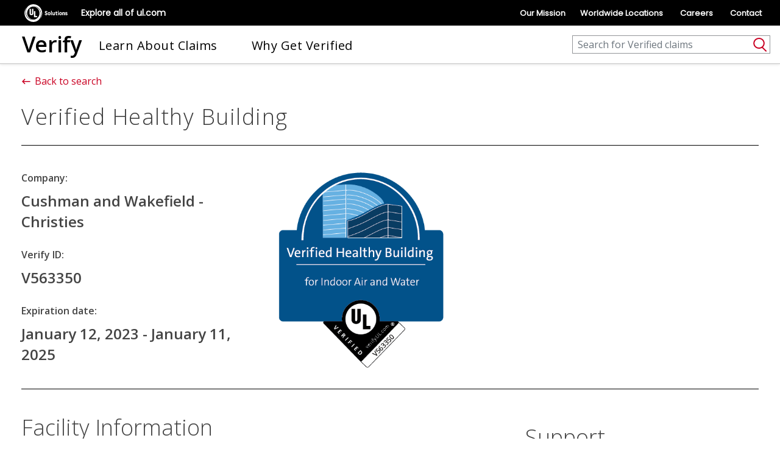

--- FILE ---
content_type: text/html; charset=utf-8
request_url: https://verify.ul.com/verifications/1121
body_size: 5217
content:
<!DOCTYPE html>
<html lang='en'>
<head>
<meta content='text/html; charset=UTF-8' http-equiv='Content-Type'>
<meta content='width=device-width, initial-scale=1.0' name='viewport'>
<title>Verify</title>
<meta name="csrf-param" content="authenticity_token" />
<meta name="csrf-token" content="GUCuiZFsEu77Niup45dt6CSu1eJ8FK2gDCkSCPvvaSpcQ0-uN6LiBSHBu9BZF6oi35at9qe7mnC_9HQKFaQh3g" />
<meta content='width=device-width, initial-scale=1.0, viewport-fit=cover, user-scalable=0' name='viewport'>

<link rel="stylesheet" media="all" href="/assets/application-4ee83ee9923b0e0fe2ad7f7b462bed99b2eefe5530e3e70ed27adc599a33567f.css" data-turbolinks-track="reload" />
<link rel="stylesheet" media="screen" href="https://fonts.googleapis.com/css?family=Open+Sans:400,400i,700,700i" />
<script src="/assets/application-3b2792a65029ae4febfa7cae3774d0762b915789a34542324fc23406ec576513.js" data-turbolinks-track="reload"></script>
<style>
    .ulta_cookiebanner {
        position: fixed;
        bottom: 0%;
        z-index: 9999;
        width: 100%;
    }
</style>

<script type="application/javascript">
    jQuery(document).ready(function(){
        jQuery("body").append("<div id='consent_blackbar' class='ulta_cookiebanner'></div>");      //adds the cookie banner to page
        setTimeout(()=>{jQuery(".wwwulcom-policy-links").append("<li class='wwwulcomicon'><div id='teconsent'></div></li>");},2000)  //adds the policy link to the gnaas.  If you do not have gnaas on your site this may need to be modified to put same link elsewhere on the page.
    });
</script>
<script async="async" src="//consent.trustarc.com/notice?domain=ulsolutionsweb.com&amp;c=teconsent&amp;js=nj&amp;noticeType=bb&amp;text=true&amp;gtm=1" crossorigin="" id="truste_0.6124198035453503"></script>


<script type="text/javascript" >
    // (str) Number of user preferences selected.
    let user_prefs;

    // (str) Cookie categories approved by user.
    let gdpr_prefs;

    // Has the page content loaded?
    let DOMLoaded = false;

    // Check for TrustArc cookies:
    function cookie_check() {

        // If the DOM is not fully loaded:
        if (!DOMLoaded) {
            return;
        }

        // Cookies:
        user_prefs = _getCookie('notice_preferences');
        gdpr_prefs = _getCookie('notice_gdpr_prefs');

        // If user has rejected cookies:
        if (user_prefs === '0:') {
            return;
        }

        // If no cookies (wait 2.5 seconds and look again):
        else if (!user_prefs || !gdpr_prefs) {
            jQuery(document).on("click", function () {
                setTimeout(cookie_check, 2500);
            });
            setTimeout(_watchCookieBanner, 2500);
            return;
        }

        // Clean cookie values:
        user_prefs = user_prefs.replace(/\:$/, '');
        gdpr_prefs = gdpr_prefs.substring(2).replace(/\:$/, '');

        // Create an array out of the user preferences string, which will allow
        // us to loop through each approved category and look for matching scripts
        // needing to be "activated".
        let gdpr_prefs_arr = gdpr_prefs.split(',');

        if (gdpr_prefs_arr) {
            setTimeout(function () {
                jQuery('.trustecm').each(function (index) {
                    let cat = $(this).data('cookiecategory').toString();
                    if (gdpr_prefs_arr.includes(cat)) {
                        if (!$(this).hasClass('trustecm_done')) {
                            let file_src = $(this).attr('src');
                            let file_add = document.createElement('script');
                            file_add.setAttribute('type', 'text/javascript');
                            file_add.setAttribute('src', file_src);
                            file_add.setAttribute('class', 'trustecm_' + cat);
                            document.getElementsByTagName('head')[0].appendChild(file_add);
                            $(this).addClass('trustecm_done');
                        }
                    }
                });
            }, 500);
        }
    }

    // Run the cookie check method after page load:
    window.addEventListener('DOMContentLoaded', function () {

        DOMLoaded = true;
        cookie_check();
    });

    // Helper function: Get the TrustArc cookie values.
    function _getCookie(cname) {
        let name = cname + "=";
        let decodedCookie = decodeURIComponent(document.cookie);
        let ca = decodedCookie.split(';');
        for (let i = 0; i < ca.length; i++) {
            let c = ca[i];
            while (c.charAt(0) === ' ') {
                c = c.substring(1);
            }
            if (c.indexOf(name) === 0) {
                return c.substring(name.length, c.length);
            }
        }
        return '';
    }

    // Helper function: Watch for when the TrustArc banner gets closed.
    function _watchCookieBanner() {
        var observer = new MutationObserver(function (mutations) {
            mutations.forEach(function (mutationRecord) {
                cookie_check();
            });
        });
        var target = document.getElementById('truste-consent-track');
        observer.observe(target, {attributes: true, attributeFilter: ['style']});
    }
</script>
<!-- End Google Tag Manager -->
<script>
  (function(w,d,s,l,i){w[l]=w[l]||[];w[l].push(
  
  {'gtm.start': new Date().getTime(),event:'gtm.js'}
  );var f=d.getElementsByTagName(s)[0],
  j=d.createElement(s),dl=l!='dataLayer'?'&l='+l:'';j.async=true;j.src=
  'https://www.googletagmanager.com/gtm.js?id='+i+dl;f.parentNode.insertBefore(j,f);
  })(window,document,'script','dataLayer','GTM-MLQP2QH');
</script>

<link href='/favicon.ico?v=3' rel='icon' type='image/x-icon'>
</head>
<body class='verifications'>
<noscript>
<iframe height='0' src='https://www.googletagmanager.com/ns.html?id=GTM-MLQP2QH' style='display:none;visibility:hidden' width='0'></iframe>
</noscript>
<script src="https://commons.ul.com/gnaas/prod/index.js"></script>
<script defer>
  jQuery(document).ready(function() {
    UL_GnaaS({
      //Careers and Contact Links:
      careersPageUrl: "https://www.ul.com/about/careers",
      contactPageUrl: "https://www.ul.com/contact-us",
      impressum: false,
      //Languages Section:
      lang: "en",
      multisite: {}
    })
  });
  </script>

<header class='navbar navbar-expand-lg'>
<div class='navbar-brand'>
<a href="/">Verify
</a></div>
<div class='navbar-buttons'>
<button aria-controls='mainSearch' aria-expanded='false' aria-label='Toggle navigation' class='navbar-toggler navbar-toggler-search mr-2' data-target='#mainSearch' data-toggle='collapse' type='button'>
<svg fill='none' height='26' viewbox='0 0 24 26' width='24' xmlns='http://www.w3.org/2000/svg'>
<path clip-rule='evenodd' d='M3.253 10.01c0-3.813 3.221-6.968 7.276-6.968 4.054 0 7.276 3.155 7.276 6.968 0 2.243-1.115 4.258-2.857 5.538-.027.017-.052.036-.077.056-1.208.862-2.707 1.375-4.342 1.375-4.055 0-7.276-3.155-7.276-6.969zm12.122 7.648c-1.414.84-3.076 1.321-4.846 1.321-5.087 0-9.276-3.98-9.276-8.969 0-4.988 4.189-8.968 9.276-8.968s9.276 3.98 9.276 8.968c0 2.534-1.08 4.807-2.81 6.432l5.814 5.598c.397.383.41 1.016.026 1.414-.383.398-1.016.41-1.413.027l-6.047-5.823z' fill-rule='evenodd' fill='#CA0123'></path>
</svg>
</button>
<button aria-controls='mainNav' aria-expanded='false' aria-label='Toggle navigation' class='navbar-toggler navbar-toggler-menu collapsed' data-target='#mainNav' data-toggle='collapse' type='button'>
<span class='navbar-toggler-icon'>
<svg fill='none' height='20' viewbox='0 0 24 20' width='24' xmlns='http://www.w3.org/2000/svg'>
<path d='M1 1L23 1M1 10L23 10M1 19L23 19' stroke-linecap='round' stroke-width='2' stroke='#000'></path>
</svg>
</span>
</button>
</div>
<div class='collapse navbar-collapse' id='mainNav'>
<ul class='navbar-nav flex-md-row'>
<li class='nav-item'><a class="nav-link" href="https://verify.ul.com/learn-about-claims">Learn About Claims</a></li>
<li class='nav-item'><a class="nav-link" href="https://verify.ul.com/why-get-verified">Why Get Verified</a></li>
</ul>
</div>
<div class='collapse navbar-collapse navbar-collapse-search' id='mainSearch'>
<form class="form-inline" action="/search" accept-charset="UTF-8" method="post"><input type="hidden" name="authenticity_token" value="kMqQ4NfMmiGqh0I7pV04aFAv6pWmzM0jX9LKS_JR1ei-kGVd_Z65zwvrrZnXdWcktiIlcT4m_M2HS7QeqooTug" /><input placeholder="Search for Verified claims" type="search" aria-label="Search" class="form-control" name="search[q]" id="search_q" />
<button class='btn btn-search' type='submit'>
<svg xmlns="http://www.w3.org/2000/svg" width="24" height="26" fill="none" viewBox="0 0 24 26">
    <path fill="#CA0123" fill-rule="evenodd" d="M3.253 10.01c0-3.813 3.221-6.968 7.276-6.968 4.054 0 7.276 3.155 7.276 6.969 0 2.242-1.115 4.257-2.857 5.537-.027.017-.052.036-.077.056-1.208.862-2.707 1.375-4.342 1.375-4.055 0-7.276-3.155-7.276-6.968zm12.122 7.648c-1.415.84-3.076 1.321-4.846 1.321-5.087 0-9.276-3.98-9.276-8.968 0-4.99 4.189-8.97 9.276-8.97s9.276 3.98 9.276 8.97c0 2.533-1.08 4.807-2.81 6.43l5.814 5.6c.397.382.41 1.015.026 1.413-.383.398-1.016.41-1.414.027l-6.046-5.823z" clip-rule="evenodd"/>
</svg>

<span class='d-none'>Search</span>
</button>
</form></div>
</header>


<div class='container verification-page-container'>
<div class='row'>
<div class='col-12 detail-header-container'>
<a class="back-nav-link" href="/search"><span class='icn icn-arrow-right'></span>
Back to search
</a></div>
</div>
<div class='row search-header-container pt-lg-4'>
<div class='col-12'>
<h1 class='m-0 color-greyish-brown item-title'>
Verified Healthy Building
</h1>
</div>
</div>
<hr class='hr hr-dark'>
<div class='row claim-hero-container'>
<div class='col-12 claim-hero center-block'>
<div class='row claim-hero__main'>
<div class='col-sm-12 col-md-4 claim-hero__feature'>
<div class='info-section'>
<p class='mb-2'>
<strong>Company:</strong>
</p>
<h3>
Cushman and Wakefield - Christies
</h3>
</div>
<div class='info-section'>
<p class='mb-2'>
<strong>Verify ID:</strong>
</p>
<h3>V563350</h3>
</div>
<div class='info-section mb-0'>
<p class='mb-2'>
<strong>Expiration date:</strong>
</p>
<h3>
January 12, 2023
-
January 11, 2025
</h3>
</div>
</div>
<div class='col-12 col-md-4 claim-hero__feature d-inline-block order-3 order-md-2'>
<div class='img-container mark-container col-12 col-lg-10 p-0'>
<img alt="Verification Mark" src="https://s3-us-west-2.amazonaws.com/verify.ul.com/verification_marks/17689/1674066579/original/Cushman_and_Wakefield_%E2%80%93_4141_NE_2nd_Avenue-blue_V563350.png?1674066579" />
</div>
</div>
</div>
</div>
</div>
<hr class='hr hr-dark'>
<div class='row claim-info-container'>
<div class='col-sm-12'>
<div class='row justify-content-center info-wrapper'>
<div class='col-12 col-md-8 pane v-information-pane'>
<div class='col-12 row info-block'>
<h2 class='info-block__title text-blue'>
Facility
Information
</h2>
<div class='row no-gutters w-100'>
<div class="whitespace--pre-wrap col-12 info-block__copy"><div><strong>4141 NE 2nd Avenue, Suite 203B</strong>, Miami, FL 33137&nbsp;</div>
</div></div>
</div>
<h2 class='info-block__title text-blue'>Applicable To:</h2>
<!-- / ActionView::Base.full_sanitizer.sanitize(trix content) -> Removes any HTML tags added by Trix -->
<p class='info-block__copy text-blue'>
See Address Above
</p>
<div class='col-12 row info-block'>
<h2 class='info-block__title text-blue'>Marketing Claim Verified by UL Solutions</h2>
<p class='info-block__copy'>
Verified Healthy        
Building for        
Indoor Air and      
Water
</p>
</div>
<div class='col-12 row info-block'>
<h2 class='info-block__title text-blue'>Verification Method</h2>
<p class="whitespace--pre-wrap info-block__copy">UL’s Healthy Buildings Verification Mark for Indoor Air and Water demonstrates that indoor spaces provide healthy indoor air quality (IAQ). It shows a commitment by building owners and managers to create and maintain indoor environments that support tenant health, well-being and comfort, backed by UL’s globally recognized expertise in IAQ and building health. These buildings meet rigorous performance criteria and have policies and plans in place for continual advancement of IAQ. 

To achieve the UL Healthy Buildings Verification Mark, spaces underwent a desktop audit and on-site visits that include visual inspections and performance testing to evaluate a range of building conditions.  The program includes an annual comprehensive assessment coupled with surveillance at the mid-year point.  

The IAQ testing requirements verify that the building air and water meets rigorous standards.  These standards are aligned with industry-recognized, third-party organizations such as the Environmental Protection Agency (EPA), the National Institute for Occupational Safety and Health (NIOSH), the World Health Organization (WHO) and the American Society of Heating, Refrigerating and Air-Conditioning Engineers (ASHRAE), among others. All laboratory testing and analysis methodologies are informed by the EPA Compendium of Methods, ASTM D5197 and TO-17 for air sampling, and EPA methods.

</p></div>
<div class='col-12 row info-block'>
<h2 class='info-block__title text-blue'>What is UL Verification?</h2>
<p class='info-block__copy'>
UL Verification is an objective, science-based assessment that confirms the accuracy of marketing claims. Our independent assessment process scrutinizes the validity of specific advertising or promotional statements, giving you a way to separate verified fact from fiction.
</p>
</div>
</div>
<div class='col-12 col-md-4 pane v-support-pane'>
<div class='col-12 row info-block'>
</div>
<div class='col-12 row info-block'>
<h2 class='info-block__title text-black'>Support</h2>
<ul class='list-unstyled'>
<li class='mb-1'>
<a class='text-blue' href='https://www.ul.com/customer-resources/market-surveillance-department/market-surveillance/' target='_blank'>
Report a concern
</a>
</li>
<li class='mb-1'>
<a target="_blank" class="text-blue" href="https://www.ul.com/contact-us/">Contact us</a>
</li>
</ul>
</div>
</div>
</div>
</div>
</div>
</div>

<script type="text/javascript" src="/_Incapsula_Resource?SWJIYLWA=719d34d31c8e3a6e6fffd425f7e032f3&ns=2&cb=517677170" async></script></body>
</html>
